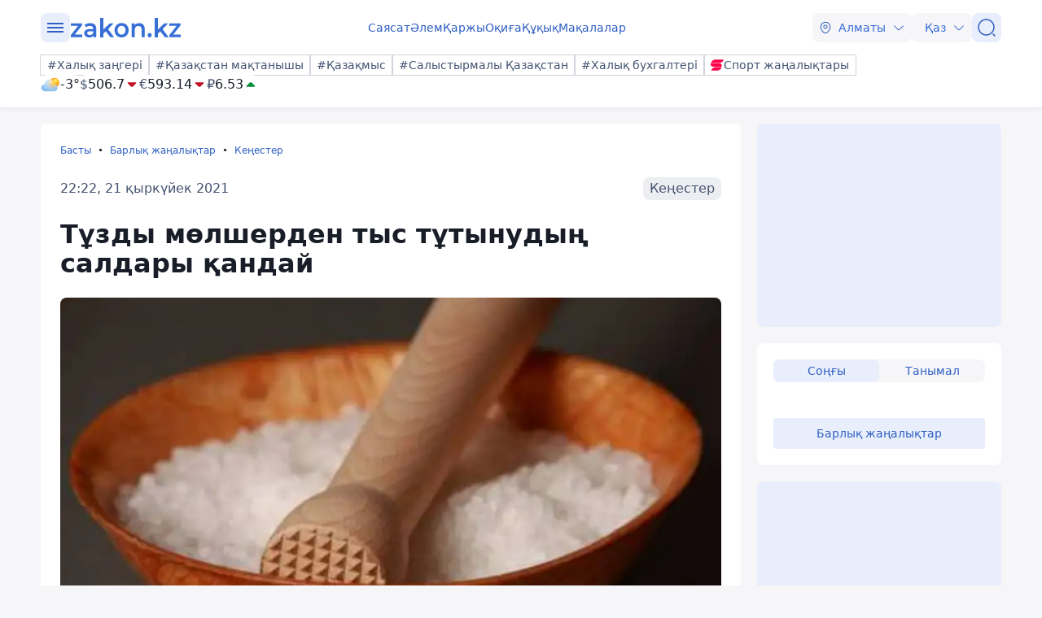

--- FILE ---
content_type: image/svg+xml
request_url: https://kaz.zakon.kz/svg/weather/d300.svg
body_size: 8456
content:
<svg width="64" height="64" viewBox="0 0 64 64" fill="none" xmlns="http://www.w3.org/2000/svg">
<path d="M58.3521 36.132L54.6753 36.3753L53.9827 40.0022L50.4502 38.9709L48.5627 42.1459L45.5959 39.9616L42.7446 42.2907L40.6955 39.22L37.2207 40.4309L36.3434 36.8446L32.6666 36.7925L33.0649 33.1192L29.6248 31.8041L31.2525 28.4901L28.4704 26.0741L31.1255 23.5191L29.3304 20.292L32.7012 18.803L32.1125 15.1587L35.7893 14.9154L36.4819 11.2885L40.0144 12.3198L41.9018 9.14484L44.8687 11.3291L47.72 9L49.7691 12.0707L53.2439 10.854L54.1212 14.4461L57.798 14.4982L57.3997 18.1715L60.8398 19.4866L59.2121 22.8006L62 25.2166L59.3391 27.7716L61.1342 30.9987L57.7633 32.4877L58.3521 36.132Z" fill="url(#paint0_linear_6320_1391)"/>
<path d="M45.2323 38.1076C52.0893 38.1076 57.6479 32.5281 57.6479 25.6453C57.6479 18.7626 52.0893 13.183 45.2323 13.183C38.3754 13.183 32.8167 18.7626 32.8167 25.6453C32.8167 32.5281 38.3754 38.1076 45.2323 38.1076Z" fill="url(#paint1_radial_6320_1391)"/>
<path style="mix-blend-mode:overlay" d="M47.1255 24.365C43.9625 21.7868 42.7273 17.8644 44.3665 15.6049C46.0058 13.3453 49.9019 13.5945 53.0649 16.1843C56.228 18.774 57.4748 22.6674 55.8182 24.9038C54.1616 27.1402 50.2886 26.9374 47.1255 24.365Z" fill="url(#paint2_radial_6320_1391)"/>
<path style="mix-blend-mode:overlay" opacity="0.4" d="M34.2597 28.3799C34.6753 27.001 36.8052 27.5688 39.0158 29.6546C41.2265 31.7403 42.6753 34.5387 42.2597 35.9234C41.8442 37.3081 39.7085 36.7287 37.4978 34.6487C35.2871 32.5688 33.8384 29.7762 34.2597 28.3799Z" fill="url(#paint3_radial_6320_1391)"/>
<path d="M44.1991 30.6975C43.9357 26.7379 42.1829 23.0269 39.2957 20.3159C36.4085 17.6049 32.6028 16.0967 28.6493 16.0967C24.6958 16.0967 20.8901 17.6049 18.0029 20.3159C15.1157 23.0269 13.3629 26.7379 13.0995 30.6975C10.0615 30.8325 7.19739 32.1583 5.12264 34.39C3.04789 36.6217 1.92801 39.5812 2.00359 42.6328C2.07918 45.6843 3.34421 48.5843 5.52688 50.7097C7.70956 52.8352 10.6357 54.0165 13.6767 53.9998H43.6219C46.6629 54.0165 49.5891 52.8352 51.7717 50.7097C53.9544 48.5843 55.2195 45.6843 55.295 42.6328C55.3706 39.5812 54.2507 36.6217 52.176 34.39C50.1012 32.1583 47.2372 30.8325 44.1991 30.6975Z" fill="url(#paint4_radial_6320_1391)"/>
<path d="M44.1991 30.6975C43.9357 26.7379 42.1829 23.0269 39.2957 20.3159C36.4085 17.6049 32.6028 16.0967 28.6493 16.0967C24.6958 16.0967 20.8901 17.6049 18.0029 20.3159C15.1157 23.0269 13.3629 26.7379 13.0995 30.6975C10.0615 30.8325 7.19739 32.1583 5.12264 34.39C3.04789 36.6217 1.92801 39.5812 2.00359 42.6328C2.07918 45.6843 3.34421 48.5843 5.52688 50.7097C7.70956 52.8352 10.6357 54.0165 13.6767 53.9998H43.6219C46.6629 54.0165 49.5891 52.8352 51.7717 50.7097C53.9544 48.5843 55.2195 45.6843 55.295 42.6328C55.3706 39.5812 54.2507 36.6217 52.176 34.39C50.1012 32.1583 47.2372 30.8325 44.1991 30.6975Z" fill="url(#paint5_radial_6320_1391)"/>
<path style="mix-blend-mode:overlay" d="M28.6551 32.1401C24.2799 28.5828 22.5714 23.1599 24.8398 20.0313C27.1082 16.9027 32.4877 17.2503 36.8629 20.8134C41.2381 24.3766 42.9408 29.7937 40.6782 32.9223C38.4156 36.0509 33.0245 35.6975 28.6551 32.1401Z" fill="url(#paint6_radial_6320_1391)"/>
<path style="mix-blend-mode:overlay" opacity="0.4" d="M44.2857 42.6673C40.8225 39.8689 39.5065 35.6048 41.2843 33.1482C43.062 30.6917 47.2987 30.964 50.7388 33.7624C54.1789 36.5607 55.5123 40.8191 53.7345 43.2756C51.9567 45.7322 47.72 45.4599 44.2857 42.6673Z" fill="url(#paint7_radial_6320_1391)"/>
<path style="mix-blend-mode:overlay" opacity="0.2" d="M10.3751 43.0555C7.83542 39.0868 4.8917 37.1748 3.79501 38.8087C2.69833 40.4425 3.85851 44.9442 6.39242 48.9129C8.92633 52.8816 11.8758 54.7993 12.9783 53.1887C14.0807 51.578 12.909 47.03 10.3751 43.0555Z" fill="url(#paint8_radial_6320_1391)"/>
<defs>
<linearGradient id="paint0_linear_6320_1391" x1="60.5166" y1="8.50174" x2="30.9276" y2="41.4387" gradientUnits="userSpaceOnUse">
<stop stop-color="#FFBA24"/>
<stop offset="1" stop-color="#FF5500"/>
</linearGradient>
<radialGradient id="paint1_radial_6320_1391" cx="0" cy="0" r="1" gradientUnits="userSpaceOnUse" gradientTransform="translate(48.0721 17.8296) rotate(180) scale(23.5729 23.6615)">
<stop stop-color="#FFF4C3"/>
<stop offset="0.16" stop-color="#FFE036"/>
<stop offset="1" stop-color="#FA761C"/>
</radialGradient>
<radialGradient id="paint2_radial_6320_1391" cx="0" cy="0" r="1" gradientUnits="userSpaceOnUse" gradientTransform="translate(50.9358 15.1841) rotate(126.043) scale(5.05123 7.37223)">
<stop stop-color="white"/>
<stop offset="0.1" stop-color="white" stop-opacity="0.85"/>
<stop offset="0.29" stop-color="white" stop-opacity="0.59"/>
<stop offset="0.47" stop-color="white" stop-opacity="0.38"/>
<stop offset="0.63" stop-color="white" stop-opacity="0.22"/>
<stop offset="0.78" stop-color="white" stop-opacity="0.1"/>
<stop offset="0.91" stop-color="white" stop-opacity="0.03"/>
<stop offset="1" stop-color="white" stop-opacity="0"/>
</radialGradient>
<radialGradient id="paint3_radial_6320_1391" cx="0" cy="0" r="1" gradientUnits="userSpaceOnUse" gradientTransform="translate(31.554 27.6508) rotate(-136.659) scale(5.49709 2.33693)">
<stop stop-color="white"/>
<stop offset="0.1" stop-color="white" stop-opacity="0.85"/>
<stop offset="0.29" stop-color="white" stop-opacity="0.59"/>
<stop offset="0.47" stop-color="white" stop-opacity="0.38"/>
<stop offset="0.63" stop-color="white" stop-opacity="0.22"/>
<stop offset="0.78" stop-color="white" stop-opacity="0.1"/>
<stop offset="0.91" stop-color="white" stop-opacity="0.03"/>
<stop offset="1" stop-color="white" stop-opacity="0"/>
</radialGradient>
<radialGradient id="paint4_radial_6320_1391" cx="0" cy="0" r="1" gradientUnits="userSpaceOnUse" gradientTransform="translate(35.3564 24.1085) rotate(180) scale(40.5542 29.7159)">
<stop stop-color="white"/>
<stop offset="0.2" stop-color="#D5F3FF"/>
<stop offset="1" stop-color="#85BCF1"/>
</radialGradient>
<radialGradient id="paint5_radial_6320_1391" cx="0" cy="0" r="1" gradientUnits="userSpaceOnUse" gradientTransform="translate(41.0996 27.5167) scale(34.4762 34.6059)">
<stop stop-color="#FFE036"/>
<stop offset="0.08" stop-color="#FECB31" stop-opacity="0.81"/>
<stop offset="0.18" stop-color="#FDB52B" stop-opacity="0.6"/>
<stop offset="0.28" stop-color="#FCA227" stop-opacity="0.41"/>
<stop offset="0.38" stop-color="#FB9223" stop-opacity="0.26"/>
<stop offset="0.48" stop-color="#FB8620" stop-opacity="0.15"/>
<stop offset="0.58" stop-color="#FA7D1E" stop-opacity="0.07"/>
<stop offset="0.68" stop-color="#FA781C" stop-opacity="0.02"/>
<stop offset="0.77" stop-color="#FA761C" stop-opacity="0"/>
</radialGradient>
<radialGradient id="paint6_radial_6320_1391" cx="0" cy="0" r="1" gradientUnits="userSpaceOnUse" gradientTransform="translate(33.5723 21.3648) rotate(126.043) scale(6.98767 10.1985)">
<stop stop-color="white"/>
<stop offset="0.1" stop-color="white" stop-opacity="0.85"/>
<stop offset="0.29" stop-color="white" stop-opacity="0.59"/>
<stop offset="0.47" stop-color="white" stop-opacity="0.38"/>
<stop offset="0.63" stop-color="white" stop-opacity="0.22"/>
<stop offset="0.78" stop-color="white" stop-opacity="0.1"/>
<stop offset="0.91" stop-color="white" stop-opacity="0.03"/>
<stop offset="1" stop-color="white" stop-opacity="0"/>
</radialGradient>
<radialGradient id="paint7_radial_6320_1391" cx="0" cy="0" r="1" gradientUnits="userSpaceOnUse" gradientTransform="translate(48.3415 33.0771) rotate(126.043) scale(5.48795 8.00963)">
<stop stop-color="white"/>
<stop offset="0.1" stop-color="white" stop-opacity="0.85"/>
<stop offset="0.29" stop-color="white" stop-opacity="0.59"/>
<stop offset="0.47" stop-color="white" stop-opacity="0.38"/>
<stop offset="0.63" stop-color="white" stop-opacity="0.22"/>
<stop offset="0.78" stop-color="white" stop-opacity="0.1"/>
<stop offset="0.91" stop-color="white" stop-opacity="0.03"/>
<stop offset="1" stop-color="white" stop-opacity="0"/>
</radialGradient>
<radialGradient id="paint8_radial_6320_1391" cx="0" cy="0" r="1" gradientUnits="userSpaceOnUse" gradientTransform="translate(8.03871 46.7549) rotate(-25.6212) scale(2.80576 8.19711)">
<stop stop-color="white"/>
<stop offset="0.1" stop-color="white" stop-opacity="0.85"/>
<stop offset="0.29" stop-color="white" stop-opacity="0.59"/>
<stop offset="0.47" stop-color="white" stop-opacity="0.38"/>
<stop offset="0.63" stop-color="white" stop-opacity="0.22"/>
<stop offset="0.78" stop-color="white" stop-opacity="0.1"/>
<stop offset="0.91" stop-color="white" stop-opacity="0.03"/>
<stop offset="1" stop-color="white" stop-opacity="0"/>
</radialGradient>
</defs>
</svg>
